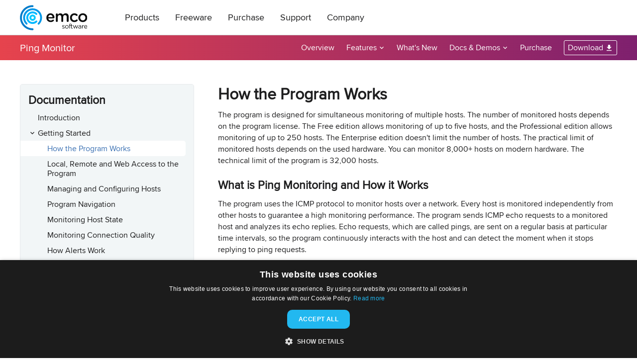

--- FILE ---
content_type: text/html; charset=UTF-8
request_url: https://emcosoftware.com/ping-monitor/doc/how-the-program-works
body_size: 9082
content:
<!DOCTYPE html>
<html lang="en">
<head>
	<meta charset="utf-8">
	<meta http-equiv="X-UA-Compatible" content="IE=edge">
	<meta name="viewport" content="width=device-width, initial-scale=1">
	<meta name="robots" content="index,follow">
	<meta name="author" content="EMCO Software">
	<title>How the Program Works - Ping Monitor</title>
	
	<link rel="canonical" href="https://emcosoftware.com/ping-monitor/doc/how-the-program-works">
		
	<link rel="icon" type="image/png" sizes="16x16" href="/r/emco/common/img/favicons/favicon-16.png?v=20251031231609">
	<link rel="icon" type="image/png" sizes="32x32" href="/r/emco/common/img/favicons/favicon-32.png?v=20251031231609">
	<link rel="apple-touch-icon-precomposed" sizes="152x152" href="/r/emco/common/img/favicons/favicon-152.png?v=20251031231609">	
	<link rel="alternate" type="application/rss+xml" title="EMCO Ping Monitor - Release Announcements" href="/rss/emco-ping-monitor.xml">
	<link rel="alternate" type="application/rss+xml" title="EMCO Software - Release Announcements for All Products" href="/rss/releases.xml">
	<link href="/r/emco/brand/style/common.css?v=20251031231609" rel="stylesheet">
	<link href="/r/emco/brand/style/common-products.css?v=20251031231609" rel="stylesheet">
	<link href="/r/emco/brand/style/products/documentation.css?v=20251031231609" rel="stylesheet">
<script>
window.dataLayer = window.dataLayer || [];
</script>
<!-- Google Tag Manager -->
<script>(function(w,d,s,l,i){w[l]=w[l]||[];w[l].push({'gtm.start':
new Date().getTime(),event:'gtm.js'});var f=d.getElementsByTagName(s)[0],
j=d.createElement(s),dl=l!='dataLayer'?'&l='+l:'';j.async=true;j.src=
'https://www.googletagmanager.com/gtm.js?id='+i+dl;f.parentNode.insertBefore(j,f);
})(window,document,'script','dataLayer','GTM-K49BLWJ');</script>
<!-- End Google Tag Manager --></head><body id="product-doc">
	<!-- Google Tag Manager (noscript) -->
<noscript><iframe src="https://www.googletagmanager.com/ns.html?id=GTM-K49BLWJ"
height="0" width="0" style="display:none;visibility:hidden"></iframe></noscript>
<!-- End Google Tag Manager (noscript) -->		
<header class="header header-product header-product--visible">
	<div class="header__main-menu">
		<div class="header__main-menu-overlay"></div>
		<div class="header__main-menu-container">
			<a class="header__main-menu-logo" href="/"><img src="/r/emco/common/svg/company/emco-logo.svg?v=20251031231609" alt="EMCO Software logo"></a>
			<nav class="main-menu">
 
	<div class="main-menu__element">
		<a class="main-menu__element-title">Products</a>
		<div class="main-menu-popup">
	<div class="main-menu-popup__container">
		<div class="main-menu-popup__products-title"><span class="main-menu-popup__products-title-text">Check out our products and solutions</span><span class="main-menu-popup__products-title-separator">|</span><a href="/products" class="main-menu-popup__products-title-link">All Products</a></div>
		<div class="main-menu-popup__products">
		
			<div class="main-menu-popup__product">
				<a href="/msi-package-builder" class="main-menu-popup__product-name">MSI Package Builder</a>
				<div class="main-menu-popup__product-description">MSI/MSIX/IntuneWin packager/repackager, EXE to MSI converter</div>
			</div>
		
			<div class="main-menu-popup__product">
				<a href="/remote-installer" class="main-menu-popup__product-name">Remote Installer</a>
				<div class="main-menu-popup__product-description">EXE/MSI/MSP remote deployment tool for local networks</div>
			</div>
		
			<div class="main-menu-popup__product">
				<a href="/ping-monitor" class="main-menu-popup__product-name">Ping Monitor</a>
				<div class="main-menu-popup__product-description">Real-time host availability monitoring tool with notifications</div>
			</div>
		
			<div class="main-menu-popup__product">
				<a href="/remote-shutdown" class="main-menu-popup__product-name">Remote Shutdown</a>
				<div class="main-menu-popup__product-description">PC power management solution for local networks</div>
			</div>
		
			<div class="main-menu-popup__product">
				<a href="/wake-on-lan" class="main-menu-popup__product-name">WakeOnLan</a>
				<div class="main-menu-popup__product-description">Wake-on-LAN tool ready for enterprise-scale networks</div>
			</div>
		
			<div class="main-menu-popup__product">
				<a href="/network-inventory" class="main-menu-popup__product-name">Network Inventory</a>
				<div class="main-menu-popup__product-description">Remote hardware and software inventory audit tool for LANs</div>
			</div>
		
			<div class="main-menu-popup__product">
				<a href="/permissions-audit" class="main-menu-popup__product-name">Permissions Audit</a>
				<div class="main-menu-popup__product-description">NTFS and network share permissions audit solution</div>
			</div>
		</div>
		<div class="main-menu-popup__bundle"><a href="/installation-suite" class="main-menu-popup__bundle-name"><span>Installation Suite</span></a><span class="main-menu-popup__bundle-description">Software bundle including MSI Package Builder and Remote Installer<span class="main-menu-popup__bundle-description-tag"> - <strong>Best Value</strong></span></span></div>
	</div>
</div>	</div>
 
	<div class="main-menu__element">
		<a class="main-menu__element-title">Freeware</a>
		<div class="main-menu-popup">
	<div class="main-menu-popup__container">
		<div class="main-menu-popup__products-title"><span class="main-menu-popup__products-title-text">Freeware tools and free editions of our products</span><span class="main-menu-popup__products-title-separator">|</span><a href="/freeware" class="main-menu-popup__products-title-link">All Freeware</a></div>
		<div class="main-menu-popup__products">
		
			<div class="main-menu-popup__product">
				<a href="/remote-installer" class="main-menu-popup__product-name">Remote Installer</a>
				<div class="main-menu-popup__product-description">Free edition: EXE/MSI/MSP remote deployment tool for small LANs</div>
			</div>
		
			<div class="main-menu-popup__product">
				<a href="/ping-monitor" class="main-menu-popup__product-name">Ping Monitor</a>
				<div class="main-menu-popup__product-description">Free edition: Network connections monitor for up to 5 hosts</div>
			</div>
		
			<div class="main-menu-popup__product">
				<a href="/remote-shutdown" class="main-menu-popup__product-name">Remote Shutdown</a>
				<div class="main-menu-popup__product-description">Free edition: PC power management tool for small networks</div>
			</div>
		
			<div class="main-menu-popup__product">
				<a href="/wake-on-lan" class="main-menu-popup__product-name">WakeOnLan</a>
				<div class="main-menu-popup__product-description">Free edition: Wake-on-LAN utility for small networks</div>
			</div>
		
			<div class="main-menu-popup__product">
				<a href="/network-software-scanner" class="main-menu-popup__product-name">Network Software Scanner</a>
				<div class="main-menu-popup__product-description">Remote software audit freeware tool for Windows networks</div>
			</div>
		
			<div class="main-menu-popup__product">
				<a href="/unlock-it" class="main-menu-popup__product-name">UnLock IT</a>
				<div class="main-menu-popup__product-description">File and folder unlocker freeware utility for Windows</div>
			</div>
		</div>
	</div>
</div>	</div>
 
	<div class="main-menu__element">
		<a class="main-menu__element-title">Purchase</a>
		<div class="main-menu-popup">
	<div class="main-menu-popup__container">
		<div class="main-menu-popup__title">Order a license today</div>
		<div class="main-menu-popup__content">
			<div class="main-menu-popup__description">There are multiple ways to order a license: online, by Purchase Order or through a local reseller. Educational and non-profit organizations can get a 20% discount from the regular pricing.</div>
			<div class="main-menu-popup__links">
				<div class="main-menu-popup__link-wrapper"><a class="main-menu-popup__link" href="/purchase/how-to-buy">How to Buy</a></div>
				<div class="main-menu-popup__link-wrapper"><a class="main-menu-popup__link" href="/purchase/non-profit-discount">Non-Profit Discounts</a></div>
				<div class="main-menu-popup__link-wrapper"><a class="main-menu-popup__link" href="/purchase/purchase-order">Purchase Orders</a></div>
				<div class="main-menu-popup__link-wrapper"><a class="main-menu-popup__link" href="/purchase/resellers">Local Resellers</a></div>
				<div class="main-menu-popup__link-wrapper"><a class="main-menu-popup__link" href="/purchase/terms">Purchase Terms</a></div>
				<div class="main-menu-popup__link-wrapper"><a class="main-menu-popup__link" href="/purchase/licensing">Licensing Info</a></div>
			
			</div>
		</div>
	</div>
</div>	</div>
 
	<div class="main-menu__element">
		<a class="main-menu__element-title">Support</a>
		<div class="main-menu-popup">
	<div class="main-menu-popup__container">
		<div class="main-menu-popup__title">We are here to help you</div>
		<div class="main-menu-popup__content">
			<div class="main-menu-popup__description">Contact our support and sales teams to get assistance. Technical support is free of charge. Submit a technical support or sales request and get a reply by e-mail. If you have pre-sales questions, you can call our sales team.</div>
			<div class="main-menu-popup__support">
				<div class="main-menu-popup__support-contact">
					<div class="main-menu-popup__support-title">Contact Us</div>
					<div class="main-menu-popup__support-links">
						<div class="main-menu-popup__support-link-wrapper"><a class="main-menu-popup__link" href="/support">Technical Support</a></div>
						<div class="main-menu-popup__support-link-wrapper"><a class="main-menu-popup__link" href="/support/sales">Contact Sales</a></div>
				
					</div>
				</div>
				<div class="main-menu-popup__support-call">
					<div class="main-menu-popup__support-title">Call Us</div>
					<div class="main-menu-popup__support-links">
						<div class="main-menu-popup__support-link-wrapper"><a class="main-menu-popup__link" href="tel:+18888913975">+1-888-891-3975</a></div>
						<div class="main-menu-popup__info">Toll-free (US &amp; Canada)</div>
					</div>									
				</div>				
			</div>
		</div>
	</div>
</div>	</div>
 
	<div class="main-menu__element">
		<a class="main-menu__element-title">Company</a>
		<div class="main-menu-popup">
	<div class="main-menu-popup__container">
		<div class="main-menu-popup__title">We are EMCO Software</div>
		<div class="main-menu-popup__content">
			<div class="main-menu-popup__description">We make network management and administration a more productive and enjoyable experience. Would you like to become our reseller or affiliate? Apply today to join our Partner Program and start working with us.</div>
			<div class="main-menu-popup__links">
				<div class="main-menu-popup__link-wrapper"><a class="main-menu-popup__link" href="/about-us">About Us</a></div>
				<div class="main-menu-popup__link-wrapper"><a class="main-menu-popup__link" href="/about-us/customers">Our Customers</a></div>
				<div class="main-menu-popup__link-wrapper"><a class="main-menu-popup__link" href="/partner-programs/become-reseller">Become a Reseller</a></div>
				<div class="main-menu-popup__link-wrapper"><a class="main-menu-popup__link" href="/partner-programs/become-affiliate">Become an Affiliate</a></div>
				<div class="main-menu-popup__link-wrapper"><a class="main-menu-popup__link" href="/about-us/contact-us">Contact Us</a></div>
			
			</div>
		</div>
	</div>
</div>	</div>
 
</nav>			<div class="header__main-menu-controls">
				<div class="header__main-menu-actions">
					<div class="header__main-menu-hamburger"></div>				
				</div>
			</div>
		</div>			
	</div>
	
	<div class="header__product-menu">
		<nav class="product-menu product-menu--ping-monitor">
	<div class="product-menu__container">
		<a class="product-menu__title" href="/ping-monitor">Ping Monitor</a>
		<div class="product-menu__elements">
			<div class="product-menu__element">
				<a class="product-menu__element-title" href="/ping-monitor">Overview</a>
			</div>
			<div class="product-menu__element product-menu__submenu">
				<a class="product-menu__element-title">Features</a>
				<div class="product-menu__popup">	
					<div class="product-menu__popup-wrapper">
						<a class="product-menu__popup-element" href="/ping-monitor/screenshots">Screenshots</a>
						<a class="product-menu__popup-element" href="/ping-monitor/feature-list">Compare Editions</a>
				
						<div class="product-menu__popup-group">
							<div class="product-menu__popup-group-title">Main Features</div>
					
							<a class="product-menu__popup-element" href="/ping-monitor/ping-test-tool">Automatic Ping Tests Execution</a>
					
							<a class="product-menu__popup-element" href="/ping-monitor/network-host-monitor">Host Monitoring with Alerts</a>
						</div>	
					</div>
				</div>	
			</div>
			<div class="product-menu__element">
				<a class="product-menu__element-title" href="/ping-monitor/whats-new/9">What's New</a>
			</div>
			<div class="product-menu__element product-menu__submenu">
				<a class="product-menu__element-title">Docs & Demos</a>
				<div class="product-menu__popup">	
					<div class="product-menu__popup-wrapper">
						<a class="product-menu__popup-element" href="/ping-monitor/video-tour">Video Tour</a>
						<a class="product-menu__popup-element" href="/ping-monitor/doc/getting-started">Getting Started Guide</a>
						<a class="product-menu__popup-element" href="/ping-monitor/doc">Documentation</a>
						<a class="product-menu__popup-element" href="/ping-monitor/requirements">Technical Requirements</a>
					</div>
				</div>	
			</div>
			<div class="product-menu__element">
				<a class="product-menu__element-title" href="/ping-monitor/purchase">Purchase</a>
			</div>
	
			<div class="product-menu__button">
				<a class="product-menu__button-link product-menu__button-link--download" href="/ping-monitor/download">Download</a>
			</div>
		</div>
		<div class="product-menu__context-menu">
			<a class="product-menu__context-menu-title"><span class="product-menu__context-menu-title--short"></span></a>		
		</div>
	</div>	
</nav>		
	</div>
		
</header>
	<div class="main-content-wrapper">	
		<div class="main">
	<div class="product-doc">	
	<div class="product-doc__container">
		<div class="product-doc__links-wrapper">
			<div class="product-doc__links">
				<div class="product-doc__navigator-and-downloads">			
					<nav class="product-doc__navigator context-navigator" data-menu-title="Documentation">
						<h3 class="product-doc__navigator-title">Documentation</h3>
						<ul class="product-doc__navigator-content">
<li><a href="/ping-monitor/doc">Introduction</a></li>
<li><a class="product-doc__navigator-item--expanded" href="/ping-monitor/doc/getting-started">Getting Started</a>
	<ul>
<li><a class=" product-doc__navigator-item--selected" href="/ping-monitor/doc/how-the-program-works">How the Program Works</a>
</li>
<li><a href="/ping-monitor/doc/local-remote-and-web-access-to-the-program">Local, Remote and Web Access to the Program</a></li>
<li><a href="/ping-monitor/doc/managing-and-configuring-hosts">Managing and Configuring Hosts</a></li>
<li><a href="/ping-monitor/doc/program-navigation">Program Navigation</a></li>
<li><a href="/ping-monitor/doc/monitoring-host-state">Monitoring Host State</a></li>
<li><a href="/ping-monitor/doc/monitoring-connection-quality">Monitoring Connection Quality</a></li>
<li><a href="/ping-monitor/doc/how-alerts-work">How Alerts Work</a></li>
<li><a href="/ping-monitor/doc/analyzing-hosts-statistics">Analyzing Hosts Statistics</a></li>
<li><a href="/ping-monitor/doc/what-is-state-quality-performance-and-statistics">What is State, Quality, Performance and Statistics</a></li>
<li><a href="/ping-monitor/doc/managing-notifications">Managing Notifications</a></li>
<li><a href="/ping-monitor/doc/generating-reports">Generating Reports</a></li>
<li><a href="/ping-monitor/doc/integration-with-other-programs">Integration with Other Programs</a></li>
	
	</ul>
</li>
<li><a class="product-doc__navigator-item--collapsed" href="/ping-monitor/doc/program-interface-overview">Program Interface Overview</a></li>
<li><a class="product-doc__navigator-item--collapsed" href="/ping-monitor/doc/hosts-management">Hosts Management</a></li>
<li><a class="product-doc__navigator-item--collapsed" href="/ping-monitor/doc/monitoring-connectivity">Monitoring Connectivity</a></li>
<li><a class="product-doc__navigator-item--collapsed" href="/ping-monitor/doc/reporting">Reporting</a></li>
<li><a class="product-doc__navigator-item--collapsed" href="/ping-monitor/doc/web-interface">Web Interface</a></li>
<li><a class="product-doc__navigator-item--collapsed" href="/ping-monitor/doc/using-placeholders">Using Placeholders</a></li>
<li><a class="product-doc__navigator-item--collapsed" href="/ping-monitor/doc/events-logging">Events Logging</a></li>
<li><a class="product-doc__navigator-item--collapsed" href="/ping-monitor/doc/program-preferences">Program Preferences</a></li>
<li><a class="product-doc__navigator-item--collapsed" href="/ping-monitor/doc/evaluation-of-the-program">Evaluation of the Program</a></li>
<li><a class="product-doc__navigator-item--collapsed" href="/ping-monitor/doc/program-updates">Program Updates</a></li>
<li><a href="/ping-monitor/doc/ping-monitor-client-server-concept">Ping Monitor Client-Server Concept</a></li>
<li><a href="/ping-monitor/doc/access-control">Access Control</a></li>
<li><a href="/ping-monitor/doc/optimizing-system-performance">Optimizing System Performance</a></li>
<li><a href="/ping-monitor/doc/notification-center">Notification Center</a></li>
<li><a href="/ping-monitor/doc/edition-upgrade">Edition Upgrade</a></li>
<li><a href="/ping-monitor/doc/how-can-i-leave-my-feedback">How can I leave my Feedback?</a></li>
			
						</ul>
					</nav>
					<div class="product-doc__downloads">
						<a class="product-doc__download-button" href="/whitepaper/promotion/products/ping-monitor/EMCO%20Ping%20Monitor%20Manual.pdf">Download PDF Manual</a>
					</div>
				</div>				
			</div>
		</div>
		<div class="product-doc__content">
			<h1>How the Program Works</h1>
			<div> 
 <p class="p_Paragraph"><span class="f_Paragraph">The program is designed for simultaneous monitoring of multiple hosts. The number of monitored hosts depends on the program license. The Free edition allows monitoring of up to five hosts, and the Professional edition allows monitoring of up to 250 hosts. The Enterprise edition doesn't limit the number of hosts. The practical limit of monitored hosts depends on the used hardware. You can monitor 8,000+ hosts on modern hardware. The technical limit of the program is 32,000 hosts.</span></p> 
 <a id="toc-1" class="doc-anchor-h2"></a>
 <h2 class="p_Heading2"><span class="f_Heading2">What is Ping Monitoring and How it Works</span></h2> 
 <p class="p_Paragraph"><span class="f_Paragraph">The program uses the ICMP protocol to monitor hosts over a network. Every host is monitored independently from other hosts to guarantee a high monitoring performance. The program sends ICMP echo requests to a monitored host and analyzes its echo replies. Echo requests, which are called pings, are sent on a regular basis at particular time intervals, so the program continuously interacts with the host and can detect the moment when it stops replying to ping requests.</span></p> 
 <p class="p_Paragraph"><span class="f_Paragraph">When the program sends a ping echo request and gets a reply from the host, the ping is considered as passed, and the program saves its round-trip time. When there is no echo reply from the host, the ping is considered as failed. If pings fail, it means that there is no connection between the program (the Ping Monitor server that sends pings) and the monitored host.</span></p> 
 <div class="Info"> 
  <p class="p_TableParagraph"><span class="f_TableParagraph">What is the reason for ping failure? A ping can fail due to different reasons, for example, when the pinged host is turned off, when there is a network problem between the source and destination, or when there is a DNS problem and the host name cannot be resolved to the correct IP address. Usually, a ping fails when its round-trip time exceeds the configured timeout. It happens when the pinged host or the network infrastructure is overloaded and ping requests cannot be processed in time.</span></p>
 </div> 
 <a id="toc-2" class="doc-anchor-h2"></a>
 <h2 class="p_Heading2"><span class="f_Heading2">How the Host State is Detected</span></h2> 
 <p class="p_Paragraph"><span class="f_Paragraph">One of the main goals of Ping Monitor is helping you to detect problems with the monitored hosts automatically, so the program continuously monitors the hosts to detect their current state. The Up state means that the monitored host works and replies to ping requests. The Down state means that the monitored host is unreachable and it doesn't reply to ping requests.</span></p> 
 <p class="p_Paragraph"><span class="f_Paragraph">How does the program detect the host states using pings? If pings pass successfully, it means that the host works, so it has the Up state. If pings fail, it means that the monitored host isn't reachable. A single failed ping usually doesn't indicate a problem, because pings can fail sometimes even for properly working hosts. However, if several pings fail in a row, it means that there is a problem and the host state should be changed to Down.</span></p> 
 <p class="p_Paragraph"><span class="f_Paragraph">All the monitoring parameters used by the program are configurable and can be changed if required. Below you can see an example of a host monitoring sequence to understand how monitoring works and what parameters are used in the monitoring configuration.</span></p> 
 <div>
  <table class="ImageContainer"> 
   <tbody>
    <tr class="ImageContainer"> 
     <td class="ImageContainer"><p class="p_ImageCenter"><a id="pic2" class="hmanchor"></a><img alt="Outage detection" title="Outage detection" style="max-width:744px;" src="/r/emco/common/img/products/ping-monitor/documentation/_gettingstarted.png?v=20251031231609&pv=9.2.1" /></p> </td> 
    </tr> 
   </tbody>
  </table> 
 </div> 
 <p class="p_Paragraph"><span class="f_Paragraph">The program continuously monitors a host by sending ping echo requests on a regular basis at a </span><span class="f_Paragraph" style="font-weight:bold;">Regular Pings Interval</span><span class="f_Paragraph"> (</span><span class="f_Example">10 sec</span><span class="f_Paragraph"> in the example). If a ping fails, the next ping request is sent after a </span><span class="f_Paragraph" style="font-weight:bold;">State Check Interval</span><span class="f_Paragraph"> (</span><span class="f_Example">3 sec</span><span class="f_Paragraph"> in the example). As you can see, the program uses different ping intervals when the host state is stable (either Up or Down) and when it is changing (from Up to Down or vice versa). Using different intervals allows you to tune monitoring according to your needs.</span></p> 
 <p class="p_Paragraph"><span class="f_Paragraph">The program uses </span><span class="f_Paragraph" style="font-weight:bold;">Up Check Attempts</span><span class="f_Paragraph"> (</span><span class="f_Example">1 ping</span><span class="f_Paragraph"> in the example) and </span><span class="f_Paragraph" style="font-weight:bold;">Down Check Attempts</span><span class="f_Paragraph"> (</span><span class="f_Example">3 pings</span><span class="f_Paragraph"> in the example) to detect the state changes. For example, using the default settings the state changes from Up to Down when 3 pings fail in a row. Using the default settings, the host state changes from Down to Up when 1 ping has passed.</span></p> 
 <p class="p_Paragraph"><span class="f_Paragraph">When a host goes Down, the program creates an alert to inform you about the problem. A list of active alerts is displayed in the program, so you can review the current problems. You can configure the program to send e-mail notifications, show balloons in Windows Tray, play sounds or execute custom actions on alerts or events, such as host state changes, etc.</span></p> 
 <a id="toc-3" class="doc-anchor-h2"></a>
 <h2 class="p_Heading2"><span class="f_Heading2">Changing and Tuning the Monitoring Settings</span></h2> 
 <p class="p_Paragraph"><span class="f_Paragraph">You can change the used configuration on the </span><span class="f_LinkstoContent"><a href="/ping-monitor/doc/monitor-settings" class="topiclink" style="font-weight:bold;">Monitor Settings</a></span><span class="f_Paragraph"> page of the program preferences <a href="/ping-monitor/doc/how-the-program-works#pic1" class="picture-link" title="Pic 1">Pic 1</a>. These settings are used by all monitored hosts. Using a commercial edition of the program, you can override the common settings and specify individual settings for hosts and groups. To enter individual settings for a host/group, you need to open it for editing and switch to </span><span class="f_Paragraph" style="font-weight:bold;">Monitor Settings</span><span class="f_Paragraph">.</span></p> 
 <div>
  <table class="ImageContainer"> 
   <tbody>
    <tr class="ImageContainer"> 
     <td class="ImageContainer"><p class="p_ImageCenter"><a id="pic1" class="hmanchor"></a><img alt="Monitor Settings" title="Monitor Settings" style="max-width:589px;" src="/r/emco/common/img/products/ping-monitor/documentation/preferencemonitorsettings.png?v=20251031231609&pv=9.2.1" /></p> </td> 
    </tr> 
    <tr class="ImageContainer"> 
     <td class="ImageContainer"><p class="p_ImageCaption"><span class="f_ImageCaption">Pic 1. Monitor Settings</span></p> </td> 
    </tr> 
   </tbody>
  </table> 
 </div> 
 <p class="p_Paragraph"><span class="f_Paragraph">Monitoring settings allow you to change ping intervals and to check attempts used to detect Up/Down states. These settings were explained above. You can also change the ping packet size, the ping timeout and the TTL (time to live). Note that depending on the used edition of the program and the initial configuration set at the first start of the program, the default monitoring settings may vary, but you can change them anytime if required.</span></p> 
 <p class="p_Paragraph"><span class="f_Paragraph">What settings should you use in different cases? There is no universal answer to this question, because the optimal settings depend on the case, but it makes sense to follow these recommendations:</span></p> 
 <ul> 
  <li class="p_Bullet"><span class="f_Bullet" style="font-weight:bold;">Don't use too large and too small intervals</span><span class="f_Bullet">. Small intervals increase monitoring workload, which may matter if you monitor hundreds or thousands of hosts. For example, if you reduce the interval by 2 times, the program will send twice as many pings during the same interval. Large intervals make monitoring less responsive because it requires more time to detect state changes. For example, it makes no sense to ping a host once per hour because a host state may change many times during an hour and these changes will not be detected.</span></li>
  <li class="p_Bullet"><span class="f_Bullet" style="font-weight:bold;">Avoid false positive reports by increasing Up/Down check attempts</span><span class="f_Bullet">. If you set check attempts to just one ping, the host state can be changed on every ping. If the connection is unstable, you will constantly notice state changes and will not be able to react appropriately. By increasing the number of check attempts, one reduces the number of potential false-positive state changes; but at the same time, too large a number of check attempts makes monitoring less responsive. For example, if </span><span class="f_Bullet" style="font-weight:bold;">State Check Interval</span><span class="f_Bullet"> is set to 10 seconds and you set </span><span class="f_Bullet" style="font-weight:bold;">Down Check Attempts</span><span class="f_Bullet"> to 1000 pings, an outage will be detected 10.000 sec later at the earliest, i.e. over 2 hours after the onset of problems.</span></li>
 </ul> 
 <div class="Tip"> 
  <p class="p_TableParagraph"><span class="f_TableParagraph">How to estimate the monitoring responsiveness, i.e. the time required for the monitoring system to detect a host state change? The program sends ping requests on a regular basis, so it immediately detects that pings start to fail, but it isn't reported as a host state change to avoid false positives until the number of failed pings detected in a row reaches the </span><span class="f_TableParagraph" style="font-weight:bold;">Down Check Attempts</span><span class="f_TableParagraph"> value. In this case, pings are sent with a </span><span class="f_TableParagraph" style="font-weight:bold;">State Check Interval</span><span class="f_TableParagraph">. To evaluate the minimum time required to report the Down state after the first failed ping, you need to multiply </span><span class="f_TableParagraph" style="font-weight:bold;">State Check Interval</span><span class="f_TableParagraph"> by </span><span class="f_TableParagraph" style="font-weight:bold;">Down Check Attempts</span><span class="f_TableParagraph">. To evaluate the minimum time required to report the Up state after the first passed ping, you need to multiply </span><span class="f_TableParagraph" style="font-weight:bold;">State Check Interval</span><span class="f_TableParagraph"> by </span><span class="f_TableParagraph" style="font-weight:bold;">Up Check Attempts</span><span class="f_TableParagraph">.</span></p>
 </div> 
 <p class="p_Paragraph"><span class="f_Paragraph">What settings should I use if I need to detect state changes no sooner than in 2 minutes after the problem onset (in other words, outages shorter than 2 minutes shouldn't be detected)?</span></p> 
 <p class="p_Paragraph"><span class="f_Paragraph">In this case, first we need to decide how often the host should be pinged in the transitional state. If it should be pinged every five seconds (</span><span class="f_Paragraph" style="font-weight:bold;">State Check Interval</span><span class="f_Paragraph"> should be set accordingly), how many pings do we need to send to detect a state change? Let's calculate: 120 sec. (2 min.) / 5 sec. = 24, so we need 24 pings to detect a host change with this interval and can enter this number as </span><span class="f_Paragraph" style="font-weight:bold;">Up Check Attempts</span><span class="f_Paragraph"> and </span><span class="f_Paragraph" style="font-weight:bold;">Down Check Attempts</span><span class="f_Paragraph">.</span></p> 
 <p class="p_Paragraph"><span class="f_Paragraph">Note that the interval and the number of attempts are inversely related, so as one value is increased, the other one should be decreased if you wish to maintain the same monitoring responsiveness. In the above example, if we set </span><span class="f_Paragraph" style="font-weight:bold;">State Check Interval</span><span class="f_Paragraph"> to 3 sec., how many pings are required to detect a state change? This number can be calculated as 120 sec. (2 min.) / 3 sec. = 40, thus we need 40 pings to detect a host change with this interval and need to set </span><span class="f_Paragraph" style="font-weight:bold;">Up Check Attempts</span><span class="f_Paragraph"> and </span><span class="f_Paragraph" style="font-weight:bold;">Down Check Attempts</span><span class="f_Paragraph"> to 40 pings.</span></p> 
</div>			
		</div>		
	</div>
</div>	
</div>		<footer class="footer">
	<div class="footer-contacts">
		<div class="footer-contacts__container">
			<div class="footer-contacts__direct">
				<div class="footer-contacts__call">
					<div class="footer-contacts__icon"><span class="footer-contacts__icon--call"></span></div>
					<div class="footer-contacts__phones"><a class="footer-contacts__link" href="tel:+18888913975">+1-888-891-3975</a><span class="footer-contacts__info">Toll-free (US &amp; Canada)</span></div>
				</div>
				<div class="footer-contacts__email">
					<div class="footer-contacts__icon"><span class="footer-contacts__icon--email"></span></div>
					<div class="footer-contacts__emails"><a class="encoded-email" data-email="wett3Dd@KZC3w3qdWGDK.C3Z" data-key="UyMPng3SepNj92FRmi71WaE5HrlcB4zfKts0YxXbZJO8oGuIkDLCvQ6qVdwTAh" data-class="footer-contacts__link"></a><a class="encoded-email" data-email="Ou1GO@GhY9O9ne0uoG.Y9h" data-key="3XabtKcqUSpWhEodVkf6lDJCujesYLRNzTiQ9Zwxn41Ig2B8GOyHmAr5vF7P0M" data-class="footer-contacts__link"></a></div>
				</div>
			</div>
			<div class="footer-contacts__social"><a href="/rss" class="footer-contacts__social-icon--rss"></a><a href="https://youtube.emcosoftware.com/" class="footer-contacts__social-icon--youtube"></a></div>	
		</div>
	</div>
	<div class="footer-menu">
		<div class="footer-menu__container">
			<div class="footer-menu__wrapper">
 		
				<ul class="footer-menu__group">
					<li class="footer-menu__caption">Products</li>
				
					<li class="footer-menu__item"><a class="footer-menu__link" href="/msi-package-builder">MSI Package Builder</a></li>
				
					<li class="footer-menu__item"><a class="footer-menu__link" href="/remote-installer">Remote Installer</a></li>
				
					<li class="footer-menu__item"><a class="footer-menu__link" href="/ping-monitor">Ping Monitor</a></li>
				
					<li class="footer-menu__item"><a class="footer-menu__link" href="/remote-shutdown">Remote Shutdown</a></li>
				
					<li class="footer-menu__item"><a class="footer-menu__link" href="/wake-on-lan">WakeOnLan</a></li>
				
					<li class="footer-menu__item"><a class="footer-menu__link" href="/network-inventory">Network Inventory</a></li>
				
					<li class="footer-menu__item"><a class="footer-menu__link" href="/permissions-audit">Permissions Audit</a></li>
				
					<li class="footer-menu__item"><a class="footer-menu__link" href="/installation-suite">Installation Suite</a></li>
				</ul>
 		
				<ul class="footer-menu__group">
					<li class="footer-menu__caption">Freeware</li>
				
					<li class="footer-menu__item"><a class="footer-menu__link" href="/remote-installer">Remote Installer</a></li>
				
					<li class="footer-menu__item"><a class="footer-menu__link" href="/ping-monitor">Ping Monitor</a></li>
				
					<li class="footer-menu__item"><a class="footer-menu__link" href="/remote-shutdown">Remote Shutdown</a></li>
				
					<li class="footer-menu__item"><a class="footer-menu__link" href="/wake-on-lan">WakeOnLan</a></li>
				
					<li class="footer-menu__item"><a class="footer-menu__link" href="/network-software-scanner">Network Software Scanner</a></li>
				
					<li class="footer-menu__item"><a class="footer-menu__link" href="/unlock-it">UnLock IT</a></li>
				</ul>
 		
				<ul class="footer-menu__group">
					<li class="footer-menu__caption">Purchase</li>
				
					<li class="footer-menu__item"><a class="footer-menu__link" href="/purchase/how-to-buy">How to Buy</a></li>
				
					<li class="footer-menu__item"><a class="footer-menu__link" href="/purchase/non-profit-discount">Non-Profit Discounts</a></li>
				
					<li class="footer-menu__item"><a class="footer-menu__link" href="/purchase/purchase-order">Purchase Orders</a></li>
				
					<li class="footer-menu__item"><a class="footer-menu__link" href="/purchase/resellers">Local Resellers</a></li>
				
					<li class="footer-menu__item"><a class="footer-menu__link" href="/purchase/terms">Purchase Terms</a></li>
				
					<li class="footer-menu__item"><a class="footer-menu__link" href="/purchase/licensing">Licensing Info</a></li>
				</ul>
 		
				<ul class="footer-menu__group">
					<li class="footer-menu__caption">Support</li>
				
					<li class="footer-menu__item"><a class="footer-menu__link" href="/support">Technical Support</a></li>
				
					<li class="footer-menu__item"><a class="footer-menu__link" href="/support/sales">Contact Sales</a></li>
				</ul>
 		
				<ul class="footer-menu__group">
					<li class="footer-menu__caption">Company</li>
				
					<li class="footer-menu__item"><a class="footer-menu__link" href="/about-us">About Us</a></li>
				
					<li class="footer-menu__item"><a class="footer-menu__link" href="/about-us/customers">Our Customers</a></li>
				
					<li class="footer-menu__item"><a class="footer-menu__link" href="/partner-programs/become-reseller">Become a Reseller</a></li>
				
					<li class="footer-menu__item"><a class="footer-menu__link" href="/partner-programs/become-affiliate">Become an Affiliate</a></li>
				
					<li class="footer-menu__item"><a class="footer-menu__link" href="/about-us/contact-us">Contact Us</a></li>
				</ul>
			</div>
		</div>
	</div>
	<div class="footer-info">
		<div class="footer-info__container">
			<div class="footer-info__wrapper">
				<div class="footer-info__company">
					<a class="footer-info__country-logo" href="/about-us"><img src="/r/emco/common/svg/artwork/iceland-flag.svg?v=20251031231609" alt="Iceland logo"></a>
					<div class="footer-info__content">
						<div class="footer-info__copyright">&copy; 2001-2026. EMCO Software. All rights reserved.</div>
						<div class="footer-info__links"><span class="footer-info__link-item"><a class="footer-info__link" href="/terms-of-use">Terms of Use</a></span><span class="footer-info__link-item"><a class="footer-info__link" href="/privacy-policy">Privacy Policy</a></span><span class="footer-info__link-item"><a class="footer-info__link" href="/cookie-policy">Cookie Policy</a></span></div>
					</div>
				</div>
				<div class="footer-info__partner-logo"><img src="/r/emco/common/svg/artwork/microsoft-partner-light.svg?v=20251031231609" alt="Partner logo light"></div>
			</div>
		</div>
	</div>
</footer>	</div>
	<script src="/r/common/components/jquery/jquery-3.5.1.min.js?v=20251031231609"></script>
	<script src="/r/common/components/hoverintent/jquery.hoverintent-1.10.1.min.js?v=20251031231609"></script>
	<script src="/r/common/components/jscookie/js.cookie-2.2.1.min.js?v=20251031231609"></script>
	<script src="/r/common/components/sticky/stickyfill-2.1.0.min.js?v=20251031231609"></script>
	<script src="/r/emco/brand/script/header.js?v=20251031231609"></script>
	<script src="/r/emco/brand/script/email-decode.js?v=20251031231609"></script>
	<script src="/r/emco/brand/script/product-documentation.js?v=20251031231609"></script>
</body>
</html>

--- FILE ---
content_type: text/css
request_url: https://emcosoftware.com/r/emco/brand/style/common.css?v=20251031231609
body_size: 5444
content:
.cookie-consent__container,.main-menu-popup__support,.main-menu-popup__links,.main-menu-popup__content,.main-menu-popup__products,.main-menu__element-title,.main-menu__element,.main-menu,.header__main-menu-search-panel,.header__main-menu-search-button-title,.header__main-menu-controls,.header__main-menu-logo,.header__main-menu-container,.form-fields-row,.form-fields-group,.footer-info__links,.footer-info__company,.footer-info__wrapper,.footer-menu__wrapper,.footer-contacts__social,.footer-contacts__email,.footer-contacts__call,.footer-contacts__direct,.footer-contacts__container,.main-content-wrapper{display:-webkit-box;display:-moz-box;display:-webkit-flex;display:-ms-flexbox;display:flex}p:first-child,h1:first-child,h2:first-child,h3:first-child{margin-top:0}li:last-child,p:last-child,ol:last-child,ul:last-child,h1:last-child,h2:last-child,h3:last-child{margin-bottom:0}h3{color:#1e1e1f;font-size:23px;font-weight:600;line-height:1.3;margin-top:1em;margin-bottom:12px}@media(max-width: 767px){h3{font-size:20px}}h2{color:#1e1e1f;font-size:32px;font-weight:600;line-height:1.2;margin-top:.8em;margin-bottom:12px}@media(max-width: 767px){h2{font-size:25px}}h1{color:#1e1e1f;font-size:45px;font-weight:600;line-height:1.1;margin-top:.6em;margin-bottom:12px}@media(max-width: 767px){h1{font-size:31px}}ol,ul{list-style-position:outside;padding-left:2em;margin-bottom:.8em}.list--undecorated{list-style:none;padding-left:0}.list--lower-latin{list-style-type:lower-latin}.cookie-consent__container,.page-content__container,.page-title-banner__container,.page-title__container,.main-menu-popup__container,.header__main-menu-container,.form-error__container,.form-ok__container,.footer-info__container,.footer-menu__container,.footer-contacts__container{max-width:1400px;margin:0 auto;padding:48px 40px}@media(max-width: 1023px){.cookie-consent__container,.page-content__container,.page-title-banner__container,.page-title__container,.main-menu-popup__container,.header__main-menu-container,.form-error__container,.form-ok__container,.footer-info__container,.footer-menu__container,.footer-contacts__container{padding:32px 16px}}.header__main-menu-container{padding-top:0}@media(max-width: 1023px){.header__main-menu-container{padding-top:0}}.header__main-menu-container{padding-bottom:0}@media(max-width: 1023px){.header__main-menu-container{padding-bottom:0}}.main-menu-popup__products-title-link,.link--decorated-strong,.link--decorated{white-space:nowrap}.main-menu-popup__products-title-link:after,.link--decorated-strong:after,.link--decorated:after{font-family:"Icons";line-height:1;content:"\E01D";display:inline-block;vertical-align:text-bottom;margin-bottom:.05em;text-decoration:underline}.main-menu-popup__products-title-link:after,.link--decorated-strong:after,.link--decorated:after{text-decoration:none}@keyframes spinnerAnimation{to{transform:rotate(360deg)}}.header-product,.header-non-product{display:none}.header-product--visible,.header-non-product--visible{display:block}.header-product--visible.header--nontop,.header-non-product--visible.header--nontop{box-shadow:0 0 8px 0 rgba(0, 0, 0, 0.3)}.form-error__content,.form-ok__content{position:relative;padding-left:112px}@media(max-width: 767px){.form-error__content,.form-ok__content{padding-left:104px}}@media(max-width: 500px){.form-error__content,.form-ok__content{padding-left:64px}}.form-error__content:before,.form-ok__content:before{display:block;position:absolute;left:0;top:0;font-size:80px}@media(max-width: 500px){.form-error__content:before,.form-ok__content:before{font-size:48px}}.header__main-menu-search-panel-input,textarea,select,input{font-family:inherit;font-size:16px;outline:none;background-color:#fff;border:1px solid #c8cbcc;border-radius:5px;padding:10px}.header__main-menu-search-panel-input:focus,textarea:focus,select:focus,input:focus{border-color:#4d7eba}select,input{height:38px;vertical-align:baseline}select.error,textarea.error,input.error{border-color:#ff4a55}label.error,.form-field-description{font-size:14px;line-height:1.3;margin-top:5px;margin-left:2px}html,body,div,span,applet,object,iframe,h1,h2,h3,h4,h5,h6,p,blockquote,pre,a,abbr,acronym,address,big,cite,code,del,dfn,em,img,ins,kbd,q,s,samp,small,strike,strong,sub,sup,tt,var,b,u,i,center,dl,dt,dd,ol,ul,li,fieldset,form,label,legend,table,caption,tbody,tfoot,thead,tr,th,td,article,aside,canvas,details,embed,figure,figcaption,footer,header,hgroup,menu,nav,output,ruby,section,summary,time,mark,audio,video{margin:0;padding:0;border:0;font-size:100%;font:inherit;vertical-align:baseline}body{line-height:1}ol,ul{list-style:none}blockquote,q{quotes:none}blockquote:before,blockquote:after,q:before,q:after{content:"";content:none}table{border-collapse:collapse;border-spacing:0}html{box-sizing:border-box;font-size:16px;-webkit-text-size-adjust:none;-moz-text-size-adjust:none;-ms-text-size-adjust:none;text-size-adjust:none;scroll-behavior:smooth}*,*:before,*:after{box-sizing:inherit}body{background-color:#fff;color:#1e1e1f;text-align:left;font-family:"Font",sans-serif;font-size:16px;line-height:1.45}@media(prefers-color-scheme: dark){body{background-color:#fff;color:#1e1e1f}}main,.main{background-color:#fff}@media(prefers-color-scheme: dark){main,.main{background-color:#fff}}strong{font-weight:bold}hr{border:0;border-top:1px solid #c8cbcc;height:2px;margin:8px 0;padding:0}sup{font-size:75%;font-weight:normal;line-height:0;position:relative;vertical-align:baseline;top:-0.5em;margin-left:.25em}p:first-child,h3:first-child,h2:first-child,h1:first-child{margin-top:0}li:last-child,p:last-child,h3:last-child,h2:last-child,h1:last-child,ol:last-child,ul:last-child{margin-bottom:0}h3{color:#1e1e1f;font-size:23px;font-weight:600;line-height:1.3;margin-top:1em;margin-bottom:12px}@media(max-width: 767px){h3{font-size:20px}}h2{color:#1e1e1f;font-size:32px;font-weight:600;line-height:1.2;margin-top:.8em;margin-bottom:12px}@media(max-width: 767px){h2{font-size:25px}}h1{color:#1e1e1f;font-size:45px;font-weight:600;line-height:1.1;margin-top:.6em;margin-bottom:12px}@media(max-width: 767px){h1{font-size:31px}}ol,ul{list-style-position:outside;padding-left:2em;margin-bottom:.8em}.list--undecorated{list-style:none;padding-left:0}.list--lower-latin{list-style-type:lower-latin}@font-face{font-family:"Font";src:url(/r/common/fonts/font/font.woff2?v=20251031231606) format("woff2"),url(/r/common/fonts/font/font.woff?v=20251031231606) format("woff");font-weight:normal;font-style:normal}body{font-variant-numeric:tabular-nums;font-feature-settings:"ss09"}p{margin-bottom:.8em}ul{list-style-type:disc}ol{list-style-type:decimal}li{margin-bottom:.4em}li>ol,li>ul{margin-top:.4em}@font-face{font-family:"Icons";src:url(/r/common/fonts/icons/icons.woff2?v=20251031231606) format("woff2"),url(/r/common/fonts/icons/icons.woff?v=20251031231606) format("woff");font-weight:normal;font-style:normal}.cookie-consent__container,.page-content__container,.page-title-banner__container,.page-title__container,.main-menu-popup__container,.header__main-menu-container,.form-error__container,.form-ok__container,.footer-info__container,.footer-menu__container,.footer-contacts__container{max-width:1400px;margin:0 auto;padding:48px 40px}@media(max-width: 1023px){.cookie-consent__container,.page-content__container,.page-title-banner__container,.page-title__container,.main-menu-popup__container,.header__main-menu-container,.form-error__container,.form-ok__container,.footer-info__container,.footer-menu__container,.footer-contacts__container{padding:32px 16px}}.header__main-menu-container{padding-top:0}@media(max-width: 1023px){.header__main-menu-container{padding-top:0}}.header__main-menu-container{padding-bottom:0}@media(max-width: 1023px){.header__main-menu-container{padding-bottom:0}}.main-content-wrapper{-webkit-flex-direction:column;flex-direction:column;min-height:100vh;height:1px}.main{-webkit-flex:1 0 auto;flex:1 0 auto;min-height:0}.footer{-webkit-flex:0 0 auto;flex:0 0 auto;min-width:0}.main-menu-popup__products-title-link,.link--decorated-strong,.link--decorated{white-space:nowrap}.main-menu-popup__products-title-link:after,.link--decorated-strong:after,.link--decorated:after{font-family:"Icons";line-height:1;content:"\E01D";display:inline-block;vertical-align:text-bottom;margin-bottom:.05em;text-decoration:underline}.main-menu-popup__products-title-link:after,.link--decorated-strong:after,.link--decorated:after{text-decoration:none}a{color:#3e73b4;text-decoration:underline}a:hover{color:#245591}.link--decorated-strong{font-weight:600}.button--disabled{color:#fff;background-color:#969899;cursor:default}.button--disabled:hover{background-color:#969899}.footer{-webkit-user-select:none;-moz-user-select:none;-ms-user-select:none;user-select:none}.footer-info__container,.footer-menu__container,.footer-contacts__container{padding-top:24px;padding-bottom:24px}.footer-contacts{font-size:18px;line-height:1.3;background-color:#008bc2}.footer-contacts__icon--email,.footer-contacts__icon--call{vertical-align:middle;font-size:44px;line-height:1;opacity:.7}.footer-contacts__country,.footer-contacts__link{margin-bottom:3px}.footer-contacts__country:last-child,.footer-contacts__link:last-child{margin-bottom:0}.footer-contacts__social-icon--facebook,.footer-contacts__social-icon--twitter,.footer-contacts__social-icon--youtube,.footer-contacts__social-icon--rss{font-size:34px;text-decoration:none;margin:0 6px;color:#fff;opacity:.8}.footer-contacts__social-icon--facebook:hover,.footer-contacts__social-icon--twitter:hover,.footer-contacts__social-icon--youtube:hover,.footer-contacts__social-icon--rss:hover{color:#fff;opacity:1}.footer-contacts__social-icon--facebook:first-child,.footer-contacts__social-icon--twitter:first-child,.footer-contacts__social-icon--youtube:first-child,.footer-contacts__social-icon--rss:first-child{margin-left:0}.footer-contacts__social-icon--facebook:last-child,.footer-contacts__social-icon--twitter:last-child,.footer-contacts__social-icon--youtube:last-child,.footer-contacts__social-icon--rss:last-child{margin-right:0}@media(max-width: 1023px){.footer-contacts__container{-webkit-flex-wrap:wrap;flex-wrap:wrap}}.footer-contacts__direct{-webkit-flex:1 0 auto;flex:1 0 auto;min-width:0;margin-right:32px}@media(max-width: 1023px){.footer-contacts__direct{-webkit-flex:0 0 100%;flex:0 0 100%;max-width:100%;min-width:0;-webkit-justify-content:space-around;justify-content:space-around;margin-right:0}}@media(max-width: 1023px){.footer-contacts__direct{-webkit-flex-wrap:wrap;flex-wrap:wrap}}.footer-contacts__icon{color:#fff;padding-right:10px}.footer-contacts__link{display:block;color:#fff;text-decoration:none;white-space:nowrap}.footer-contacts__link:hover{color:#fff;text-decoration:underline}.footer-contacts__info{display:block;white-space:nowrap;color:#fff;opacity:.6}.footer-contacts__call{-webkit-flex:0 0 auto;flex:0 0 auto;min-width:0;-webkit-align-items:center;align-items:center;margin-right:32px}@media(max-width: 1023px){.footer-contacts__call{-webkit-flex:0 0 50%;flex:0 0 50%;max-width:50%;min-width:0;margin-right:0;-webkit-justify-content:center;justify-content:center;margin-bottom:16px}}@media(max-width: 599px){.footer-contacts__call{-webkit-flex:0 0 100%;flex:0 0 100%;max-width:100%;min-width:0}}.footer-contacts__icon--call{font-family:"Icons";line-height:1;display:inline-block;position:relative}.footer-contacts__icon--call:after{content:"\E017"}.footer-contacts__icon--email{font-family:"Icons";line-height:1;display:inline-block;position:relative}.footer-contacts__icon--email:after{content:"\E011"}.footer-contacts__countries{color:#fff;padding-right:6px;opacity:.6}.footer-contacts__country{display:block}.footer-contacts__email{-webkit-flex:1 0 auto;flex:1 0 auto;min-width:0;-webkit-align-items:center;align-items:center}@media(max-width: 1023px){.footer-contacts__email{-webkit-flex:0 0 50%;flex:0 0 50%;max-width:50%;min-width:0;-webkit-justify-content:center;justify-content:center;margin-bottom:16px}}@media(max-width: 599px){.footer-contacts__email{-webkit-flex:0 0 100%;flex:0 0 100%;max-width:100%;min-width:0}}.footer-contacts__social{-webkit-flex:0 0 auto;flex:0 0 auto;min-width:0;-webkit-justify-content:center;justify-content:center;-webkit-align-items:center;align-items:center}@media(max-width: 1023px){.footer-contacts__social{-webkit-flex:0 0 100%;flex:0 0 100%;max-width:100%;min-width:0}}.footer-contacts__social-icon--rss{font-family:"Icons";line-height:1;display:inline-block;position:relative}.footer-contacts__social-icon--rss:after{content:"\E03B"}.footer-contacts__social-icon--youtube{font-family:"Icons";line-height:1;display:inline-block;position:relative}.footer-contacts__social-icon--youtube:after{content:"\E03C"}.footer-contacts__social-icon--twitter{font-family:"Icons";line-height:1;display:inline-block;position:relative}.footer-contacts__social-icon--twitter:after{content:"\E03D"}.footer-contacts__social-icon--facebook{font-family:"Icons";line-height:1;display:inline-block;position:relative}.footer-contacts__social-icon--facebook:after{content:"\E03E"}.footer-menu{font-size:14px;color:#edf1f2;background-color:#1e1e1f}@media(max-width: 1023px){.footer-menu__wrapper{-webkit-flex-wrap:wrap;flex-wrap:wrap}}.footer-menu__group{-webkit-flex:0 0 20%;flex:0 0 20%;max-width:20%;min-width:0;list-style-type:none;margin:0;padding:0}@media(max-width: 1023px){.footer-menu__group{-webkit-flex:0 0 33.3333333333%;flex:0 0 33.3333333333%;max-width:33.3333333333%;min-width:0;margin-bottom:24px}}@media(max-width: 599px){.footer-menu__group{-webkit-flex:0 0 50%;flex:0 0 50%;max-width:50%;min-width:0}}@media(max-width: 399px){.footer-menu__group{-webkit-flex:0 0 100%;flex:0 0 100%;max-width:100%;min-width:0}}.footer-menu__caption{margin-bottom:10px;text-transform:uppercase;font-size:15px;font-weight:bold}@media(max-width: 399px){.footer-menu__caption{text-align:center}}@media(max-width: 399px){.footer-menu__item{text-align:center}}.footer-menu__link{text-decoration:none;color:#aaacad}.footer-menu__link:hover{text-decoration:underline;color:#aaacad}.footer-info{font-size:13px;color:#aaacad;background-color:#1e1e1f}.footer-info__container{padding-top:0}.footer-info__wrapper{-webkit-justify-content:space-between;justify-content:space-between;padding-top:24px;border-top:1px solid #505152}@media(max-width: 599px){.footer-info__wrapper{-webkit-flex-wrap:wrap;flex-wrap:wrap;-webkit-justify-content:center;justify-content:center}}.footer-info__company{-webkit-flex:0 1 auto;flex:0 1 auto;min-width:0;-webkit-flex-wrap:wrap;flex-wrap:wrap}@media(max-width: 399px){.footer-info__company{-webkit-flex:0 0 100%;flex:0 0 100%;max-width:100%;min-width:0}}.footer-info__country-logo{-webkit-flex:0 0 auto;flex:0 0 auto;min-width:0}.footer-info__country-logo>img{display:block;height:32px;width:32px}@media(max-width: 399px){.footer-info__country-logo>img{display:block;margin-left:auto;margin-right:auto}}@media(max-width: 399px){.footer-info__country-logo{-webkit-flex:0 0 100%;flex:0 0 100%;max-width:100%;min-width:0;margin-top:24px;-webkit-order:2;order:2}}.footer-info__content{-webkit-flex:1 1 auto;flex:1 1 auto;min-width:0;margin-left:16px;line-height:1}@media(max-width: 399px){.footer-info__content{-webkit-flex:0 0 100%;flex:0 0 100%;max-width:100%;min-width:0;margin-left:0}}@media(max-width: 399px){.footer-info__copyright{text-align:center}}.footer-info__links{padding-top:8px}@media(max-width: 399px){.footer-info__links{-webkit-flex-wrap:wrap;flex-wrap:wrap;-webkit-justify-content:center;justify-content:center}}.footer-info__link-item{-webkit-flex:0 0 auto;flex:0 0 auto;min-width:0;white-space:nowrap}.footer-info__link-item:after{content:"|";padding-left:8px;padding-right:8px}@media(max-width: 399px){.footer-info__link-item:after{content:"";padding-right:0}}.footer-info__link-item:last-child:after{content:"";padding:0}.footer-info__link{color:#aaacad;text-decoration:none}.footer-info__link:hover{color:#aaacad;text-decoration:underline}.footer-info__partner-logo{-webkit-flex:0 0 auto;flex:0 0 auto;min-width:0;margin-left:16px}@media(max-width: 599px){.footer-info__partner-logo{-webkit-flex:0 0 100%;flex:0 0 100%;max-width:100%;min-width:0;-webkit-order:-1;order:-1;margin-left:0;margin-bottom:24px}}.footer-info__partner-logo>img{display:block;height:32px;width:169.376px}@media(max-width: 599px){.footer-info__partner-logo>img{display:block;margin-left:auto;margin-right:auto}}.header-product,.header-non-product{display:none}.header-product--visible,.header-non-product--visible{display:block}.header-product--visible.header--nontop,.header-non-product--visible.header--nontop{box-shadow:0 0 8px 0 rgba(0, 0, 0, 0.3)}.form-error__content,.form-ok__content{position:relative;padding-left:112px}@media(max-width: 767px){.form-error__content,.form-ok__content{padding-left:104px}}@media(max-width: 500px){.form-error__content,.form-ok__content{padding-left:64px}}.form-error__content:before,.form-ok__content:before{display:block;position:absolute;left:0;top:0;font-size:80px}@media(max-width: 500px){.form-error__content:before,.form-ok__content:before{font-size:48px}}.header__main-menu-search-panel-input,textarea,select,input{font-family:inherit;font-size:16px;outline:none;background-color:#fff;border:1px solid #c8cbcc;border-radius:5px;padding:10px}.header__main-menu-search-panel-input:focus,textarea:focus,select:focus,input:focus{border-color:#4d7eba}select,input{height:38px;vertical-align:baseline}select.error,textarea.error,input.error{border-color:#ff4a55}label.error,.form-field-description{font-size:14px;line-height:1.3;margin-top:5px;margin-left:2px}form{background-color:#f2f6f7;padding:32px;border-radius:5px}@media(max-width: 1023px){form{padding:16px}}input{line-height:1}input::-webkit-input-placeholder{color:#969899}input:-moz-placeholder{color:#969899;opacity:1}input::-moz-placeholder{color:#969899;opacity:1}input:-ms-input-placeholder{color:#969899}input::placeholder{color:#969899}input[name=organization-title]{opacity:0;padding:0;margin:0;border:0;position:absolute;top:0;left:0;height:0;width:0;z-index:-1}textarea{resize:vertical;min-height:66.4px;overflow:auto}textarea::-webkit-input-placeholder{color:#969899}textarea:-moz-placeholder{color:#969899;opacity:1}textarea::-moz-placeholder{color:#969899;opacity:1}textarea:-ms-input-placeholder{color:#969899}textarea::placeholder{color:#969899}select:invalid{color:#969899}option{color:#1e1e1f}button{-webkit-user-select:none;-moz-user-select:none;-ms-user-select:none;user-select:none;font-family:inherit;font-size:16px;text-transform:uppercase;line-height:1;cursor:pointer;outline:none;color:#fff;background-color:#3e73b4;border:0;border-radius:5px;padding:15px}button:hover{background-color:#245591}.form-section{margin-top:32px}@media(max-width: 767px){.form-section{margin-top:24px}}.form-section:first-child{margin-top:0}.form-section>h3{padding-bottom:0;margin-bottom:24px}.form-fields-group{-webkit-flex-wrap:wrap;flex-wrap:wrap;-webkit-align-items:flex-start;align-items:flex-start;padding-bottom:24px}.form-fields-group:last-child{padding-bottom:0}.form-fields-group>label{-webkit-flex:0 0 170px;flex:0 0 170px;max-width:170px;min-width:0;font-size:18px;padding-top:.25em}@media(max-width: 767px){.form-fields-group>label{-webkit-flex:0 0 100%;flex:0 0 100%;max-width:100%;min-width:0;padding-top:0;padding-bottom:.25em}}@media(max-width: 767px){.form-fields-group>label:empty{display:none}}.form-fields-group>div{-webkit-flex:1 1 0%;flex:1 1 0%;min-width:0}@media(max-width: 767px){.form-fields-group>div{-webkit-flex:0 0 100%;flex:0 0 100%;max-width:100%;min-width:0}}.form-fields-row{-webkit-flex-wrap:wrap;flex-wrap:wrap;-webkit-align-items:flex-start;align-items:flex-start}.form-fields-row>div{-webkit-flex:1 1 0%;flex:1 1 0%;min-width:0;padding-left:8px;padding-right:8px}@media(max-width: 500px){.form-fields-row>div{-webkit-flex:0 0 100%;flex:0 0 100%;max-width:100%;min-width:0;padding-left:0;padding-right:0}}.form-fields-row>div:first-child{padding-left:0}@media(max-width: 500px){.form-fields-row>div:first-child{padding-bottom:16px}}.form-fields-row>div:last-child{padding-right:0}@media(max-width: 500px){.form-fields-row>div:last-child{padding-bottom:0}}@media(max-width: 500px){.form-fields-row>div.form-field-wrapper--single{padding-bottom:0}}.form-fields-col>div{padding-bottom:16px}.form-fields-col>div:last-child{padding-bottom:0}.form-field-block{display:block;width:100%}@media(max-width: 500px){.form-field-wrapper--optional>div{padding-top:16px}}.form-field-wrapper--hidden{display:none}.form-field-description{color:#828485}.form-field-label--required:after{content:" *";font-size:18px;font-weight:bold;color:#ff4a55}.form-ok__content:before{font-family:"Icons";line-height:1;content:"\E00A";color:#34ce5f}.form-error__content:before{font-family:"Icons";line-height:1;content:"\E012";color:#ff4a55}.form-error__message{font-weight:bold}.form-error__message-text{color:#ff4a55}label.error{display:inline-block;color:#ff4a55}@media(max-width: 400px){#rc-imageselect,.g-recaptcha{transform:scale(0.77);-webkit-transform:scale(0.77);transform-origin:0 0;-webkit-transform-origin:0 0}}.header{position:fixed;backface-visibility:hidden;-webkit-backface-visibility:hidden;top:0;width:100%;z-index:99;-webkit-user-select:none;-moz-user-select:none;-ms-user-select:none;user-select:none}.header__main-menu{position:relative;height:71px;background-color:#fff;border-bottom:1px solid #c8cbcc}.header__main-menu-overlay{display:none;background-color:#000;opacity:.6;position:fixed;backface-visibility:hidden;-webkit-backface-visibility:hidden;left:0;right:0;top:72px;bottom:0;z-index:90}.header__main-menu-container{height:100%}@media(max-width: 900px){.header__main-menu-container{-webkit-justify-content:space-between;justify-content:space-between;padding-right:12px}}.header__main-menu-container--mobile-menu-opened .header__main-menu-hamburger:after{font-family:"Icons";line-height:1;content:"\E00B"}.header__main-menu-logo{-webkit-flex:0 0 auto;flex:0 0 auto;min-width:0;-webkit-align-items:center;align-items:center;margin-right:60px}.header__main-menu-logo>img{display:block;height:51px;width:134.538px}@media(max-width: 900px){.header__main-menu-logo{margin-right:0}}.header__main-menu-controls{-webkit-flex:0 0 auto;flex:0 0 auto;min-width:0}.header__main-menu-actions{-webkit-flex:0 0 auto;flex:0 0 auto;min-width:0}.header__main-menu-hamburger{display:none;position:relative;height:100%;width:40px;cursor:pointer}@media(max-width: 900px){.header__main-menu-hamburger{display:block}}.header__main-menu-hamburger:after{display:block;position:absolute;font-family:"Icons";line-height:1;content:"\E025";font-size:32px;padding:0 4px;right:0;top:50%;transform:translateY(-50%)}.header__main-menu-search{-webkit-flex:0 0 auto;flex:0 0 auto;min-width:0}.header__main-menu-search-button{position:relative;height:100%;color:#1e1e1f;cursor:pointer}@media(max-width: 900px){.header__main-menu-search-button{width:40px}}.header__main-menu-search-button:hover{color:#3e73b4}@media(max-width: 900px){.header__main-menu-search-button:hover{color:#1e1e1f}}.header__main-menu-search-button-title{-webkit-align-items:center;align-items:center;position:relative;height:100%;font-size:18px;line-height:1;padding-right:32px}.header__main-menu-search-button-title:after{font-family:"Icons";line-height:1;content:"\E035";font-size:26px;position:absolute;right:0;top:50%;transform:translateY(-50%)}@media(max-width: 900px){.header__main-menu-search-button-title{display:none}}.header__main-menu-search-button:after{display:none;position:absolute;font-family:"Icons";line-height:1;content:"\E035";font-size:32px;padding:0 4px;right:0;top:50%;transform:translateY(-50%)}@media(max-width: 900px){.header__main-menu-search-button:after{display:block}}.header__main-menu-search-panel{display:none;position:relative;height:100%;width:300px;-webkit-align-items:center;align-items:center;padding-right:34px}@media(max-width: 1150px){.header__main-menu-search-panel{width:100%}}@media(max-width: 900px){.header__main-menu-search-panel{padding-right:40px}}.header__main-menu-search-panel-close{position:absolute;cursor:pointer;top:0;right:0;height:100%;width:34px}@media(max-width: 900px){.header__main-menu-search-panel-close{width:40px}}.header__main-menu-search-panel-close:after{position:absolute;font-family:"Icons";line-height:1;content:"\E00B";font-size:26px;padding:0 4px;right:0;top:50%;transform:translateY(-50%);color:#1e1e1f}@media(max-width: 900px){.header__main-menu-search-panel-close:after{font-size:32px;padding:0 4px}}.header__main-menu-search-panel-content{position:relative;-webkit-flex:1 1 0%;flex:1 1 0%;min-width:0}.header__main-menu-search-panel-icon:after{position:absolute;font-family:"Icons";line-height:1;content:"\E035";font-size:20px;padding:8px 10px;left:0;top:50%;transform:translateY(-50%);color:#4d7eba;cursor:pointer}.header__main-menu-search-panel-input{width:100%;padding-left:40px;border-color:#4d7eba}.header__main-menu-search-panel-input:focus{border-color:#4d7eba}.header__product-menu{height:50px}@media(max-width: 1150px){.header__main-menu-container--search-opened .main-menu{display:none}}@media(max-width: 900px){.header__main-menu-container--search-opened .header__main-menu-logo{display:none}}@media(max-width: 1150px){.header__main-menu-container--search-opened .header__main-menu-controls{-webkit-flex:1 1 auto;flex:1 1 auto;min-width:0}}@media(max-width: 1150px){.header__main-menu-container--search-opened .header__main-menu-search{-webkit-flex:1 1 auto;flex:1 1 auto;min-width:0}}.header__main-menu-container--search-opened .header__main-menu-search-panel{display:-webkit-box;display:-moz-box;display:-webkit-flex;display:-ms-flexbox;display:flex}.header__main-menu-container--search-opened .header__main-menu-search-button{display:none}.header__main-menu-container--search-opened .header__main-menu-actions{display:none}#search .header__main-menu-search{display:none}#search .header__main-menu-search-panel{display:none}.header-non-product~.main-content-wrapper{padding-top:71px}.header-product~.main-content-wrapper{padding-top:121px}.main-menu{height:100%;-webkit-flex:1 1 auto;flex:1 1 auto;min-width:0}@media(max-width: 900px){.main-menu{display:none}}.main-menu__element{-webkit-flex:0 0 auto;flex:0 0 auto;min-width:0;background-color:#fff}.main-menu__element-title{-webkit-flex:0 0 auto;flex:0 0 auto;min-width:0;-webkit-align-items:center;align-items:center;white-space:nowrap;font-size:18px;line-height:1;padding:0 16px;text-decoration:none;cursor:pointer;border-top:3px solid #fff;border-bottom:3px solid #fff}.main-menu__element-title,.main-menu__element-title:hover{color:#1e1e1f}.main-menu__element--selected .main-menu__element-title{border-bottom:3px solid #3e73b4}.header__main-menu-container--mobile-menu-opened .main-menu{position:fixed;backface-visibility:hidden;-webkit-backface-visibility:hidden;top:71px;bottom:0;left:0;right:0;z-index:95;background-color:#505152;overflow-y:auto;-webkit-flex-direction:column;flex-direction:column}@media(max-width: 900px){.header__main-menu-container--mobile-menu-opened .main-menu{display:flex}}.header__main-menu-container--mobile-menu-opened .main-menu__element{display:block}.header__main-menu-container--mobile-menu-opened .main-menu__element--selected .main-menu__element-title:after{font-family:"Icons";line-height:1;content:"\E013"}.header__main-menu-container--mobile-menu-opened .main-menu__element-title{display:block;position:relative;-webkit-flex:1 1 auto;flex:1 1 auto;min-width:0;border-top:0;border-bottom:0;padding:16px 16px;border-bottom:1px solid #c8cbcc}.header__main-menu-container--mobile-menu-opened .main-menu__element-title:after{display:block;position:absolute;font-family:"Icons";line-height:1;content:"\E014";font-size:24px;right:20px;top:50%;transform:translateY(-50%)}.main-menu-popup{max-height:0;overflow:hidden;-webkit-transition:max-height .2s cubic-bezier(0.455, 0.03, 0.515, 0.955);-moz-transition:max-height .2s cubic-bezier(0.455, 0.03, 0.515, 0.955);-ms-transition:max-height .2s cubic-bezier(0.455, 0.03, 0.515, 0.955);-o-transition:max-height .2s cubic-bezier(0.455, 0.03, 0.515, 0.955);transition:max-height .2s cubic-bezier(0.455, 0.03, 0.515, 0.955);position:absolute;top:100%;left:0;width:100%;z-index:100;background-color:#fff}.main-menu-popup__bundle-name,.main-menu-popup__product-name{font-size:17px;font-weight:bold;line-height:1.3;color:#3e73b4;text-decoration:none}.main-menu-popup__bundle-description,.main-menu-popup__product-description{font-size:15px}.main-menu-popup__support-link-wrapper,.main-menu-popup__support-title,.main-menu-popup__link-wrapper,.main-menu-popup__description,.main-menu-popup__bundle{margin-bottom:5px}.main-menu__element--selected .main-menu-popup{border-top:1px solid #c8cbcc;max-height:500px}.main-menu-popup__container{padding-top:32px;padding-bottom:32px}.main-menu-popup__title,.main-menu-popup__products-title{font-size:20px;line-height:1;margin-bottom:16px}.main-menu-popup__products-title-separator{font-size:16px;color:#d2d5d6;margin-left:20px;margin-right:20px}.main-menu-popup__products-title-link{font-size:14px;color:#3e73b4}.main-menu-popup__products{-webkit-flex-wrap:wrap;flex-wrap:wrap}.main-menu-popup__product{-webkit-flex:0 0 25%;flex:0 0 25%;max-width:25%;min-width:0;padding:16px;cursor:pointer}.main-menu-popup__product:hover{background-color:#3e73b4}.main-menu-popup__product:hover,.main-menu-popup__product:hover a{color:#fff}.main-menu-popup__product-name{display:block}.main-menu-popup__product-description{margin-top:4px}.main-menu-popup__bundle{margin-top:20px}.main-menu-popup__bundle-name:before{font-family:"Icons";line-height:1;content:"\E01F";font-size:24px;color:#505152;display:inline-block;vertical-align:middle;padding-right:2px;margin-top:-6px}.main-menu-popup__bundle-name:hover span{text-decoration:underline}.main-menu-popup__bundle-name:hover,.main-menu-popup__bundle-name:hover:before{color:#ff7604}.main-menu-popup__bundle-description{margin-left:16px}@media(max-width: 800px){.main-menu-popup__bundle-description-tag{display:none}}.main-menu-popup__content{padding-top:13px}.main-menu-popup__description{-webkit-flex:0 0 50%;flex:0 0 50%;max-width:50%;min-width:0;font-size:15px;padding-left:16px;padding-right:96px}.main-menu-popup__links{-webkit-flex:0 0 50%;flex:0 0 50%;max-width:50%;min-width:0;-webkit-flex-wrap:wrap;flex-wrap:wrap;-webkit-align-content:flex-start;align-content:flex-start}.main-menu-popup__link-wrapper{-webkit-flex:0 0 50%;flex:0 0 50%;max-width:50%;min-width:0;padding-right:32px}.main-menu-popup__link{font-size:17px;font-weight:bold;line-height:1.3;color:#3e73b4;text-decoration:none}.main-menu-popup__link:hover{color:#3e73b4;text-decoration:underline}.main-menu-popup__support{-webkit-flex:0 0 50%;flex:0 0 50%;max-width:50%;min-width:0;-webkit-align-content:flex-start;align-content:flex-start}.main-menu-popup__support-contact,.main-menu-popup__support-call{-webkit-flex:0 0 50%;flex:0 0 50%;max-width:50%;min-width:0;padding-right:32px}@media(max-width: 900px){.main-menu-popup__support-country{display:none}}.header__main-menu-container--mobile-menu-opened .main-menu-popup{position:static;width:auto;border:0}.header__main-menu-container--mobile-menu-opened .main-menu-popup__support-title,.header__main-menu-container--mobile-menu-opened .main-menu-popup__info,.header__main-menu-container--mobile-menu-opened .main-menu-popup__link,.header__main-menu-container--mobile-menu-opened .main-menu-popup__bundle,.header__main-menu-container--mobile-menu-opened .main-menu-popup__product{font-size:17px;line-height:1.3}.header__main-menu-container--mobile-menu-opened .main-menu-popup__info,.header__main-menu-container--mobile-menu-opened .main-menu-popup__link,.header__main-menu-container--mobile-menu-opened .main-menu-popup__bundle,.header__main-menu-container--mobile-menu-opened .main-menu-popup__product{padding:6px 40px 6px 32px}.main-menu__element--selected .header__main-menu-container--mobile-menu-opened .main-menu-popup{max-height:400px}.header__main-menu-container--mobile-menu-opened .main-menu-popup a:hover{text-decoration:none}.header__main-menu-container--mobile-menu-opened .main-menu-popup__container{display:-webkit-box;display:-moz-box;display:-webkit-flex;display:-ms-flexbox;display:flex;-webkit-flex-direction:column;flex-direction:column;padding:0;background-color:#f2f6f7;border-bottom:1px solid #c8cbcc;padding-top:12px;padding-bottom:12px}.header__main-menu-container--mobile-menu-opened .main-menu-popup__products-title{-webkit-order:3;order:3;margin:6px 0 6px 32px}.header__main-menu-container--mobile-menu-opened .main-menu-popup__products-title-text{display:none}.header__main-menu-container--mobile-menu-opened .main-menu-popup__products-title-separator{display:none}.header__main-menu-container--mobile-menu-opened .main-menu-popup__products-title-link{display:inline-block;text-decoration:none;line-height:1.3;background-color:#3e73b4;color:#fff;padding:8px}.header__main-menu-container--mobile-menu-opened .main-menu-popup__products-title-link:after{content:none}.header__main-menu-container--mobile-menu-opened .main-menu-popup__product{-webkit-flex:0 0 50%;flex:0 0 50%;max-width:50%;min-width:0}.header__main-menu-container--mobile-menu-opened .main-menu-popup__product:hover{background-color:inherit}.header__main-menu-container--mobile-menu-opened .main-menu-popup__product:hover a{color:#3e73b4}@media(max-width: 599px){.header__main-menu-container--mobile-menu-opened .main-menu-popup__product{-webkit-flex:0 0 100%;flex:0 0 100%;max-width:100%;min-width:0}}.header__main-menu-container--mobile-menu-opened .main-menu-popup__product-name{display:inline}.header__main-menu-container--mobile-menu-opened .main-menu-popup__product-description{display:none}.header__main-menu-container--mobile-menu-opened .main-menu-popup__bundle{margin-top:0}.header__main-menu-container--mobile-menu-opened .main-menu-popup__bundle-name:before{content:none}.header__main-menu-container--mobile-menu-opened .main-menu-popup__bundle-description{display:none}.header__main-menu-container--mobile-menu-opened .main-menu-popup__title{display:none}.header__main-menu-container--mobile-menu-opened .main-menu-popup__content{padding:0}.header__main-menu-container--mobile-menu-opened .main-menu-popup__description{display:none}.header__main-menu-container--mobile-menu-opened .main-menu-popup__links{-webkit-flex:0 0 100%;flex:0 0 100%;max-width:100%;min-width:0}.header__main-menu-container--mobile-menu-opened .main-menu-popup__link-wrapper{padding:0;margin:0}@media(max-width: 499px){.header__main-menu-container--mobile-menu-opened .main-menu-popup__link-wrapper{-webkit-flex:0 0 100%;flex:0 0 100%;max-width:100%;min-width:0}}.header__main-menu-container--mobile-menu-opened .main-menu-popup__link{display:block}.header__main-menu-container--mobile-menu-opened .main-menu-popup__support{-webkit-flex:0 0 100%;flex:0 0 100%;max-width:100%;min-width:0;-webkit-flex-wrap:wrap;flex-wrap:wrap}.header__main-menu-container--mobile-menu-opened .main-menu-popup__support-link-wrapper{padding:0;margin:0}.header__main-menu-container--mobile-menu-opened .main-menu-popup__support-title{padding:6px 0 6px 32px;margin:0}.header__main-menu-container--mobile-menu-opened .main-menu-popup__support-contact,.header__main-menu-container--mobile-menu-opened .main-menu-popup__support-call{padding:0}@media(max-width: 499px){.header__main-menu-container--mobile-menu-opened .main-menu-popup__support-contact,.header__main-menu-container--mobile-menu-opened .main-menu-popup__support-call{-webkit-flex:0 0 100%;flex:0 0 100%;max-width:100%;min-width:0}}.page-title{background-color:#f2f6f7}.page-title__description{font-size:20px}.page-title-banner{background-image:url(/r/emco/common/svg/backgrounds/pages-bg.svg?v=20251031231606);background-repeat:no-repeat;background-size:cover}.page-title-banner__header{color:#fff}.page-title-banner__description{color:#fff;font-size:20px}.page-content__content{max-width:800px}.page-content__content p{text-align:justify}.product-logo-element--msi-package-builder{background-image:url(/r/emco/common/svg/product-logos/msi-package-builder-color-element.svg?v=20251031231606);background-repeat:no-repeat;background-size:100% auto}.product-logo-element--remote-installer{background-image:url(/r/emco/common/svg/product-logos/remote-installer-color-element.svg?v=20251031231606);background-repeat:no-repeat;background-size:100% auto}.product-logo-element--ping-monitor{background-image:url(/r/emco/common/svg/product-logos/ping-monitor-color-element.svg?v=20251031231606);background-repeat:no-repeat;background-size:100% auto}.product-logo-element--remote-shutdown{background-image:url(/r/emco/common/svg/product-logos/remote-shutdown-color-element.svg?v=20251031231606);background-repeat:no-repeat;background-size:100% auto}.product-logo-element--wake-on-lan{background-image:url(/r/emco/common/svg/product-logos/wake-on-lan-color-element.svg?v=20251031231606);background-repeat:no-repeat;background-size:100% auto}.product-logo-element--network-inventory{background-image:url(/r/emco/common/svg/product-logos/network-inventory-color-element.svg?v=20251031231606);background-repeat:no-repeat;background-size:100% auto}.product-logo-element--permissions-audit{background-image:url(/r/emco/common/svg/product-logos/permissions-audit-color-element.svg?v=20251031231606);background-repeat:no-repeat;background-size:100% auto}.product-logo-element--network-software-scanner{background-image:url(/r/emco/common/svg/product-logos/network-software-scanner-color-element.svg?v=20251031231606);background-repeat:no-repeat;background-size:100% auto}.product-logo-element--unlock-it{background-image:url(/r/emco/common/svg/product-logos/unlock-it-color-element.svg?v=20251031231606);background-repeat:no-repeat;background-size:100% auto}.product-logo-element--installation-suite{background-image:url(/r/emco/common/svg/product-logos/installation-suite-color-element.svg?v=20251031231606);background-repeat:no-repeat;background-size:100% auto}.cookie-consent{position:fixed;left:0;right:0;bottom:0;z-index:45;background-color:#323333;-webkit-user-select:none;-moz-user-select:none;-ms-user-select:none;user-select:none}.cookie-consent__container{-webkit-align-items:center;align-items:center;padding-top:16px;padding-bottom:16px}@media(max-width: 500px){.cookie-consent__container{-webkit-flex-wrap:wrap;flex-wrap:wrap}}.cookie-consent__text{-webkit-flex:1 1 0%;flex:1 1 0%;min-width:0;color:#e6e9eb}.cookie-consent__text a{color:#8dd7f0}@media(max-width: 500px){.cookie-consent__text{-webkit-flex:0 0 100%;flex:0 0 100%;max-width:100%;min-width:0}}.cookie-consent__button-wrapper{-webkit-flex:0 0 auto;flex:0 0 auto;min-width:0;margin-left:32px;text-align:center}@media(max-width: 500px){.cookie-consent__button-wrapper{margin-left:0;margin-top:16px;-webkit-flex:0 0 100%;flex:0 0 100%;max-width:100%;min-width:0}}.cookie-consent__button{display:inline-block;padding:10px 32px;line-height:1;white-space:nowrap;border-radius:3px;text-decoration:none;cursor:pointer;-webkit-user-select:none;-moz-user-select:none;-ms-user-select:none;user-select:none;color:#000;background-color:#ffba17}
